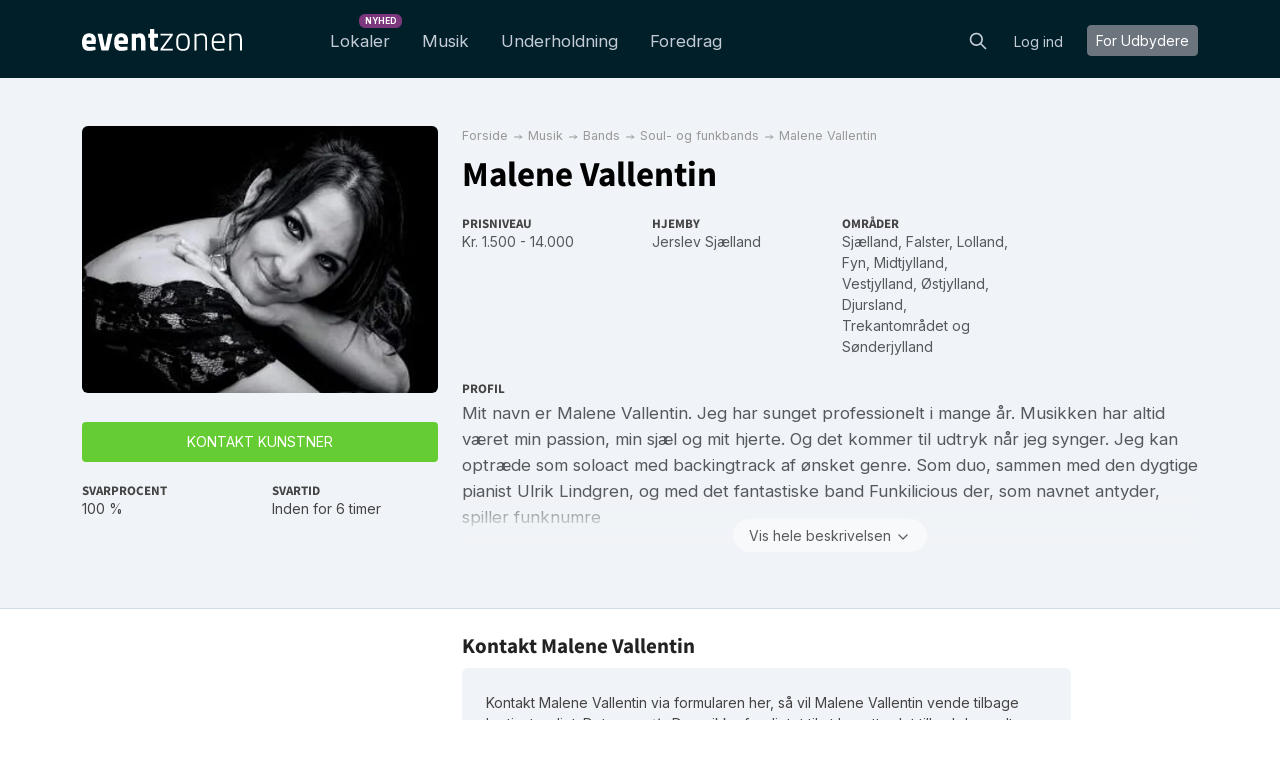

--- FILE ---
content_type: text/html; charset=utf-8
request_url: https://eventzonen.dk/malenevallentin
body_size: 15668
content:
<!DOCTYPE html>
<html lang='da'>
<head>
<meta charset='UTF-8'>
<title>Malene Vallentin → Book direkte online her
</title>
<link href='https://fonts.googleapis.com' rel='preconnect'>
<link crossorigin='anonymous' href='https://fonts.gstatic.com' rel='preconnect'>
<link href='https://fonts.googleapis.com/css2?family=Inter:wght@200;300;400;700&amp;display=swap' rel='stylesheet'>

<style>
  /* latin-ext */
  @font-face {
    font-family: 'Source Sans Pro';
    font-style: normal;
    font-weight: 300;
    src: local('Source Sans Pro Light'), local('SourceSansPro-Light'), url(https://fonts.gstatic.com/s/sourcesanspro/v10/toadOcfmlt9b38dHJxOBGDOFnJNygIkrHciC8BWzbCz3rGVtsTkPsbDajuO5ueQw.woff2) format('woff2');
    unicode-range: U+0100-024F, U+1E00-1EFF, U+20A0-20AB, U+20AD-20CF, U+2C60-2C7F, U+A720-A7FF;
    font-display: swap;
  }
  /* latin */
  @font-face {
    font-display: swap;
    font-family: 'Source Sans Pro';
    font-style: normal;
    font-weight: 300;
    src: local('Source Sans Pro Light'), local('SourceSansPro-Light'), url(https://fonts.gstatic.com/s/sourcesanspro/v10/toadOcfmlt9b38dHJxOBGCP2LEk6lMzYsRqr3dHFImA.woff2) format('woff2');
    unicode-range: U+0000-00FF, U+0131, U+0152-0153, U+02C6, U+02DA, U+02DC, U+2000-206F, U+2074, U+20AC, U+2212, U+2215;
  }
  /* latin-ext */
  @font-face {
    font-display: swap;
    font-family: 'Source Sans Pro';
    font-style: normal;
    font-weight: 400;
    src: local('Source Sans Pro Regular'), local('SourceSansPro-Regular'), url(https://fonts.gstatic.com/s/sourcesanspro/v10/ODelI1aHBYDBqgeIAH2zlIa1YDtoarzwSXxTHggEXMw.woff2) format('woff2');
    unicode-range: U+0100-024F, U+1E00-1EFF, U+20A0-20AB, U+20AD-20CF, U+2C60-2C7F, U+A720-A7FF;
  }
  /* latin */
  @font-face {
    font-display: swap;
    font-family: 'Source Sans Pro';
    font-style: normal;
    font-weight: 400;
    src: local('Source Sans Pro Regular'), local('SourceSansPro-Regular'), url(https://fonts.gstatic.com/s/sourcesanspro/v10/ODelI1aHBYDBqgeIAH2zlJbPFduIYtoLzwST68uhz_Y.woff2) format('woff2');
    unicode-range: U+0000-00FF, U+0131, U+0152-0153, U+02C6, U+02DA, U+02DC, U+2000-206F, U+2074, U+20AC, U+2212, U+2215;
  }
  /* latin-ext */
  @font-face {
    font-display: swap;
    font-family: 'Source Sans Pro';
    font-style: normal;
    font-weight: 700;
    src: local('Source Sans Pro Bold'), local('SourceSansPro-Bold'), url(https://fonts.gstatic.com/s/sourcesanspro/v10/toadOcfmlt9b38dHJxOBGO4s1Ux4PuImWPk5fSr6HPL3rGVtsTkPsbDajuO5ueQw.woff2) format('woff2');
    unicode-range: U+0100-024F, U+1E00-1EFF, U+20A0-20AB, U+20AD-20CF, U+2C60-2C7F, U+A720-A7FF;
  }
  /* latin */
  @font-face {
    font-display: swap;
    font-family: 'Source Sans Pro';
    font-style: normal;
    font-weight: 700;
    src: local('Source Sans Pro Bold'), local('SourceSansPro-Bold'), url(https://fonts.gstatic.com/s/sourcesanspro/v10/toadOcfmlt9b38dHJxOBGJkF8H8ye47wsfpWywda8og.woff2) format('woff2');
    unicode-range: U+0000-00FF, U+0131, U+0152-0153, U+02C6, U+02DA, U+02DC, U+2000-206F, U+2074, U+20AC, U+2212, U+2215;
  }
</style>

<script type="application/ld+json">
//<![CDATA[
{
  "@context": "https://schema.org",
  "@graph": [
    {
      "@type": "AboutPage",
      "@id": "https://eventzonen.dk/about#webpage",
      "url": "https://eventzonen.dk/about",
      "inLanguage": "da",
      "name": "Mogens Birk, stifter af Eventzonen",
      "isPartOf": {
        "@id": "https://eventzonen.dk/#website"
      },
      "about": {
        "@id": "https://eventzonen.dk/#org"
      },
      "breadcrumb": {
        "@id": "https://eventzonen.dk/malenevallentin#breadcrumb"
      },
      "primaryImageOfPage": {
        "@id": "https://eventzonen.dk/about#image-founder"
      },
      "relatedLinks": [
        "https://info.eventzonen.dk",
        "https://help.eventzonen.dk"
      ],
      "mentions": [
        {
          "@id": "https://eventzonen.dk/service-Lokaler"
        },
        {
          "@id": "https://eventzonen.dk/service-musik"
        },
        {
          "@id": "https://eventzonen.dk/service-underholdning"
        },
        {
          "@id": "https://eventzonen.dk/service-foredrag"
        }
      ],
      "description": "Læs om Eventzonens mission, de bookingtjenester platformen tilbyder, grundlæggerens historie og firmaets kontaktoplysninger."
    },
    {
      "@type": "WebPage",
      "@id": "https://eventzonen.dk/#webpage",
      "url": "https://eventzonen.dk/",
      "inLanguage": "da",
      "name": "Eventzonen",
      "description": "Eventzonen - din online platform til eventplanlægning. Planlægger du en fest, et bryllup, en konference eller et andet arrangement? Eventzonen gør det nemt at finde og booke alt hvad du behøver – lokale, musik, underholdning og foredragsholdere. Vi tilbyder et omfattende udvalg af professionelle leverandører indenfor alle kategorier, og vores brugervenlige platform gør det nemt at finde præcis det, du søger. Du kan booke direkte hos leverandørerne og dermed sikre transparente priser og en nem bookingproces. Gør dit næste event uforglemmeligt med Eventzonen!"
    },
    {
      "@type": "WebPage",
      "@id": "https://eventzone.de/#webpage",
      "url": "https://eventzone.de/",
      "inLanguage": "de-de",
      "name": "Eventzonen",
      "description": "Planen Sie Ihr nächstes Event? Bei Eventzone finden Sie eine breite Auswahl an talentierten Künstlern - von erfahrenen Musikern, DJs und Sängern bis hin zu Entertainern, Comedians und Showkünstlern. Unsere benutzerfreundliche Plattform ermöglicht es Ihnen, direkt mit den Anbietern in Kontakt zu treten, sodass Sie schnell und sicher die perfekte Darbietung für Ihr Event buchen können. Mit einem starken Netzwerk an Künstlern ist Eventzone eine der verlässlichsten Plattformen für Eventbuchungen. Hier finden Sie den passenden Künstler, der für großartige Stimmung sorgt und unvergessliche Erlebnisse schafft. Erleben Sie die perfekte Kombination aus professionellen Darbietungen und einfacher Buchung mit Eventzone - für ein Event, das begeistert!"
    },
    {
      "@type": "WebPage",
      "@id": "https://eventzone.at/#webpage",
      "url": "https://eventzone.at/",
      "inLanguage": "de-at",
      "name": "Eventzonen",
      "description": "Planen Sie Ihr nächstes Event? Bei Eventzone finden Sie eine breite Auswahl an talentierten Künstlern - von erfahrenen Musikern, DJs und Sängern bis hin zu Entertainern, Comedians und Showkünstlern. Unsere benutzerfreundliche Plattform ermöglicht es Ihnen, direkt mit den Anbietern in Kontakt zu treten, sodass Sie schnell und sicher die perfekte Darbietung für Ihr Event buchen können. Mit einem starken Netzwerk an Künstlern ist Eventzone eine der verlässlichsten Plattformen für Eventbuchungen. Hier finden Sie den passenden Künstler, der für großartige Stimmung sorgt und unvergessliche Erlebnisse schafft. Erleben Sie die perfekte Kombination aus professionellen Darbietungen und einfacher Buchung mit Eventzone - für ein Event, das begeistert!"
    },
    {
      "@type": "WebPage",
      "@id": "https://eventzone.ch/#webpage",
      "url": "https://eventzone.ch/",
      "inLanguage": "de-ch",
      "name": "Eventzonen",
      "description": "Planen Sie Ihr nächstes Event? Bei Eventzone finden Sie eine breite Auswahl an talentierten Künstlern - von erfahrenen Musikern, DJs und Sängern bis hin zu Entertainern, Comedians und Showkünstlern. Unsere benutzerfreundliche Plattform ermöglicht es Ihnen, direkt mit den Anbietern in Kontakt zu treten, sodass du schnell und sicher die perfekte Darbietung für dein Event buchen kannst. Mit einem starken Netzwerk an Künstlern ist Eventzone eine der verlässlichsten Plattformen für Eventbuchungen. Hier findest du den passenden Künstler, der für großartige Stimmung sorgt und unvergessliche Erlebnisse schafft. Erlebe die perfekte Kombination aus professionellen Darbietungen und einfacher Buchung mit Eventzone - für ein Event, das begeistert!"
    },
    {
      "@type": "WebPage",
      "@id": "https://eventzone.se/#webpage",
      "url": "https://eventzone.se/",
      "inLanguage": "sv-se",
      "name": "Eventzonen",
      "description": "Planerar du ditt kommande evenemang? På Eventzone hittar du ett brett urval av talangfulla artister - från erfarna musiker, DJs och sångare till underhållare, komiker och showartister. Vår användarvänliga plattform gör det enkelt att ta kontakt med artisterna direkt, så att du snabbt och tryggt kan boka den perfekta underhållningen till ditt evenemang. Med ett robust nätverk av artister är Eventzone en av de mest pålitliga plattformarna för eventbokningar, och det är här du hittar artister som skapar fantastisk stämning och oförglömliga upplevelser. Upplev den perfekta kombinationen av professionella framträdanden och smidig bokning med Eventzone - för ett evenemang som kommer att göra intryck!"
    },
    {
      "@type": "WebPage",
      "@id": "https://eventzone.co.uk/#webpage",
      "url": "https://eventzone.co.uk/",
      "inLanguage": "en-gb",
      "name": "Eventzonen",
      "description": "Planning your next event? At Eventzone, you'll find a wide selection of talented artists - from experienced musicians, DJs, and singers to entertainers, comedians, and show performers. Our user-friendly platform lets you connect directly with performers, making it quick and easy to securely book the perfect act for your event. With a strong network of artists, Eventzone is one of the most reliable platforms for event bookings. Discover the right performer to create a fantastic atmosphere and unforgettable experiences. Experience the perfect blend of professional performances and seamless booking with Eventzone - for an event that truly impresses!"
    },
    {
      "@type": "WebPage",
      "@id": "https://eventzone.ie/#webpage",
      "url": "https://eventzone.ie/",
      "inLanguage": "en-ie",
      "name": "Eventzonen",
      "description": "Planning your next event? At Eventzone, you'll find a wide selection of talented artists - from experienced musicians, DJs, and singers to entertainers, comedians, and show performers. Our user-friendly platform lets you connect directly with performers, making it quick and easy to securely book the perfect act for your event. With a strong network of artists, Eventzone is one of the most reliable platforms for event bookings. Discover the right performer to create a fantastic atmosphere and unforgettable experiences. Experience the perfect blend of professional performances and seamless booking with Eventzone - for an event that truly impresses!"
    },
    {
      "@type": "WebPage",
      "@id": "https://eventzone.es/#webpage",
      "url": "https://eventzone.es/",
      "inLanguage": "es-es",
      "name": "Eventzonen",
      "description": "¿Planeando tu próximo evento? En Eventzone encontrarás una amplia selección de artistas talentosos, desde músicos, DJs y cantantes experimentados hasta animadores, comediantes y artistas de espectáculos. Nuestra plataforma intuitiva te permite conectar directamente con los artistas, lo que facilita y agiliza la reserva segura del artista perfecto para tu evento. Con una sólida red de artistas, Eventzone es una de las plataformas más fiables para la reserva de eventos. Encuentra al artista ideal para crear un ambiente fantástico y experiencias inolvidables. Experimenta la combinación perfecta de actuaciones profesionales y una reserva sin complicaciones con Eventzone, ¡para un evento que realmente impresione!"
    },
    {
      "@type": "BreadcrumbList",
      "@id": "https://eventzonen.dk/malenevallentin#breadcrumb",
      "itemListElement": [
        {
          "@type": "ListItem",
          "position": 1,
          "name": "Forside",
          "item": "https://eventzonen.dk/"
        },
        {
          "@type": "ListItem",
          "position": 2,
          "name": "Musik",
          "item": "https://eventzonen.dk/musik"
        },
        {
          "@type": "ListItem",
          "position": 3,
          "name": "Bands",
          "item": "https://eventzonen.dk/bands"
        },
        {
          "@type": "ListItem",
          "position": 4,
          "name": "Soul- og funkbands",
          "item": "https://eventzonen.dk/soul-og-funkbands"
        },
        {
          "@type": "ListItem",
          "position": 5,
          "name": "Malene Vallentin",
          "item": "https://eventzonen.dk/malenevallentin"
        }
      ]
    },
    {
      "@type": [
        "PerformingGroup",
        "MusicGroup"
      ],
      "@id": "https://eventzonen.dk/malenevallentin#provider",
      "name": "Malene Vallentin",
      "url": "https://eventzonen.dk/malenevallentin",
      "mainEntityOfPage": {
        "@id": "https://eventzonen.dk/malenevallentin"
      },
      "description": "Mit navn er Malene Vallentin. Jeg har sunget professionelt i mange år. Musikken har altid været min passion, min sjæl og mit hjerte. Og det kommer til udtryk når jeg synger. Jeg kan optræde som soloact med backingtrack af ønsket genre. Som duo, sammen med den dygtige pianist Ulrik Lindgren, og med det fantastiske band Funkilicious der, som navnet antyder, spiller funknumre\r\n\r\nMed venlig hilsen\r\nMalene Vallentin\r\n\r\nPrisen for min optræden varierer efter jeres behov.\r\nSkal Jeg samle andre kunstnere til en begivenhed, laver jeg en pris efter antallet af musikere og længden på aftenen. Dog tager jeg også jeres budget i betragtning. \r\nGiv mig et Ring, så snakker vi om det. \r\n\r\nMed venlig hilsen \r\nMalene Vallentin",
      "genre": [
        "Soul- og funkbands"
      ],
      "keywords": [
        "Band til bryllup",
        "Bryllupsband",
        "Bryllupsmusik",
        "Bryllupsmusiker",
        "coverband",
        "Danseband",
        "Dansemusik",
        "festmusik",
        "Festmusiker",
        "Festorkester",
        "Levende musik til fest",
        "Live band til fest",
        "Live band til julefrokost",
        "Live musik til fest",
        "Middagsmusik",
        "Musiker",
        "Musik til bryllup",
        "Musik til firmafest",
        "Musik til fødselsdag",
        "Musik til julefrokost",
        "Musik til kobberbryllup",
        "Musik til konfirmation",
        "Musik til maden",
        "Musik til privatfest",
        "Musik til reception",
        "Musik til værtshus",
        "pensionistunderholdning",
        "Sanger til begravelse",
        "Selskabsmusiker",
        "Suppe, steg og is musik",
        "Underholdningsmusik",
        "Underholdning til firmafest",
        "Underholdning til julefrokost",
        "Underholdning til konfirmation"
      ],
      "image": {
        "@type": "ImageObject",
        "@id": "https://eventzonen.dk/malenevallentin#image-1",
        "url": "https://res.cloudinary.com/db2o7exxf/image/upload/c_fill,e_sharpen:100,f_auto,fl_strip_profile,g_faces:center,h_190,q_auto:eco,w_285/v1457460780/tmchajwqicxgxv5b4tmn?_a=BACHbCGT",
        "contentUrl": "https://res.cloudinary.com/db2o7exxf/image/upload/c_fill,e_sharpen:100,f_auto,fl_strip_profile,g_faces:center,h_190,q_auto:eco,w_285/v1457460780/tmchajwqicxgxv5b4tmn?_a=BACHbCGT",
        "caption": "Malene Vallentin",
        "width": 285,
        "height": 190,
        "representativeOfPage": true
      },
      "location": {
        "@type": "Place",
        "address": {
          "@type": "PostalAddress",
          "addressLocality": "Jerslev Sjælland",
          "addressRegion": "Vestsjælland",
          "addressCountry": "DK"
        }
      },
      "areaServed": [
        {
          "@type": "AdministrativeArea",
          "name": "Storkøbenhavn"
        },
        {
          "@type": "AdministrativeArea",
          "name": "Nordsjælland"
        },
        {
          "@type": "AdministrativeArea",
          "name": "Midtsjælland"
        },
        {
          "@type": "AdministrativeArea",
          "name": "Vestsjælland"
        },
        {
          "@type": "AdministrativeArea",
          "name": "Sydsjælland"
        },
        {
          "@type": "AdministrativeArea",
          "name": "Falster"
        },
        {
          "@type": "AdministrativeArea",
          "name": "Lolland"
        },
        {
          "@type": "AdministrativeArea",
          "name": "Fyn"
        },
        {
          "@type": "AdministrativeArea",
          "name": "Midtjylland"
        },
        {
          "@type": "AdministrativeArea",
          "name": "Vestjylland"
        },
        {
          "@type": "AdministrativeArea",
          "name": "Østjylland"
        },
        {
          "@type": "AdministrativeArea",
          "name": "Djursland"
        },
        {
          "@type": "AdministrativeArea",
          "name": "Trekantområdet"
        },
        {
          "@type": "AdministrativeArea",
          "name": "Sønderjylland"
        }
      ],
      "contactPoint": {
        "@type": "ContactPoint",
        "contactType": "booking",
        "url": "https://eventzonen.dk/malenevallentin",
        "availableLanguage": [
          "da"
        ]
      },
      "review": [],
      "identifier": {
        "@type": "PropertyValue",
        "propertyID": "eventzone:artistId",
        "value": "3258"
      }
    },
    {
      "@type": "ProfilePage",
      "@id": "https://eventzonen.dk/malenevallentin#webpage",
      "url": "https://eventzonen.dk/malenevallentin",
      "inLanguage": "da",
      "name": "Malene Vallentin",
      "isPartOf": {
        "@id": "https://eventzonen.dk/#website"
      },
      "breadcrumb": {
        "@id": "https://eventzonen.dk/malenevallentin#breadcrumb"
      },
      "primaryImageOfPage": {
        "@id": "https://eventzonen.dk/malenevallentin#image-1"
      },
      "mainEntity": {
        "@id": "https://eventzonen.dk/malenevallentin#provider"
      },
      "about": {
        "@id": "https://eventzonen.dk/malenevallentin#provider"
      }
    },
    {
      "@type": "ImageObject",
      "@id": "https://eventzonen.dk/malenevallentin#image-1",
      "url": "https://res.cloudinary.com/db2o7exxf/image/upload/c_fill,e_sharpen:100,f_auto,fl_strip_profile,g_faces:center,h_190,q_auto:eco,w_285/v1457460780/tmchajwqicxgxv5b4tmn?_a=BACHbCGT",
      "contentUrl": "https://res.cloudinary.com/db2o7exxf/image/upload/c_fill,e_sharpen:100,f_auto,fl_strip_profile,g_faces:center,h_190,q_auto:eco,w_285/v1457460780/tmchajwqicxgxv5b4tmn?_a=BACHbCGT",
      "caption": "Malene Vallentin",
      "width": 285,
      "height": 190
    },
    {
      "@type": "Service",
      "@id": "https://eventzonen.dk/malenevallentin#service",
      "name": "Malene Vallentin – live performance",
      "serviceType": "Musik",
      "provider": {
        "@id": "https://eventzonen.dk/malenevallentin#provider"
      },
      "availableChannel": {
        "@type": "ServiceChannel",
        "serviceUrl": "https://eventzonen.dk/malenevallentin",
        "availableLanguage": [
          "da"
        ],
        "processingTime": "PT5H31M29S"
      },
      "offers": {
        "@type": "Offer",
        "@id": "https://eventzonen.dk/malenevallentin#offer",
        "url": "https://eventzonen.dk/malenevallentin#booking",
        "priceCurrency": "DKK",
        "priceSpecification": {
          "@type": "PriceSpecification",
          "minPrice": "1.500",
          "maxPrice": "14.000",
          "priceCurrency": "DKK"
        },
        "additionalProperty": [
          {
            "@type": "PropertyValue",
            "name": "responseRate90d",
            "value": 100,
            "unitText": "percent",
            "description": "Svarprocent baseret på de seneste 90 dage"
          },
          {
            "@type": "PropertyValue",
            "name": "inquiries90d",
            "value": 5,
            "description": "Antal forespørgsler modtaget de seneste 90 dage"
          }
        ]
      },
      "potentialAction": {
        "@type": "ReserveAction",
        "name": "Kontakt og få tilbud",
        "target": {
          "@type": "EntryPoint",
          "urlTemplate": "https://eventzonen.dk/malenevallentin",
          "inLanguage": "da",
          "actionPlatform": [
            "http://schema.org/DesktopWebPlatform",
            "http://schema.org/MobileWebPlatform"
          ]
        }
      }
    }
  ]
}
//]]>
</script>

    <!-- Google Tag Manager -->
    <script>(function(w,d,s,l,i){w[l]=w[l]||[];w[l].push({'gtm.start':
    new Date().getTime(),event:'gtm.js'});var f=d.getElementsByTagName(s)[0],
    j=d.createElement(s),dl=l!='dataLayer'?'&l='+l:'';j.async=true;j.src=
    'https://www.googletagmanager.com/gtm.js?id='+i+dl;f.parentNode.insertBefore(j,f);
    })(window,document,'script','dataLayer','GTM-PGH84B');</script>
    <!-- End Google Tag Manager -->

<link rel="stylesheet" href="/assets/frontend-7a4221ed.css" data-turbo-track="reload" />
<script src="/vite/assets/frontend-BP8Ke5nS.js" crossorigin="anonymous" type="module" defer="defer"></script><link rel="modulepreload" href="/vite/assets/index-MSk7lDT5.js" as="script" crossorigin="anonymous" defer="defer">
<link rel="modulepreload" href="/vite/assets/stimulus-reveal-controller-DJB9cJF_.js" as="script" crossorigin="anonymous" defer="defer">
<link rel="shortcut icon" type="image/x-icon" href="/assets/icons/favicon/favicon-f27c1a8b.ico" />
<link rel="apple-touch-icon" sizes="57x57" href="/assets/icons/favicon/apple-icon-57x57-6385b88a.png" />
<link rel="apple-touch-icon" sizes="60x60" href="/assets/icons/favicon/apple-icon-60x60-b9500ba4.png" />
<link rel="apple-touch-icon" sizes="72x72" href="/assets/icons/favicon/apple-icon-72x72-677b51a2.png" />
<link rel="apple-touch-icon" sizes="76x76" href="/assets/icons/favicon/apple-icon-76x76-598c8532.png" />
<link rel="apple-touch-icon" sizes="114x114" href="/assets/icons/favicon/apple-icon-114x114-3beb5466.png" />
<link rel="apple-touch-icon" sizes="120x120" href="/assets/icons/favicon/apple-icon-120x120-e01fe4f2.png" />
<link rel="apple-touch-icon" sizes="144x144" href="/assets/icons/favicon/apple-icon-144x144-7519d85e.png" />
<link rel="apple-touch-icon" sizes="152x152" href="/assets/icons/favicon/apple-icon-152x152-fe65cfd1.png" />
<link rel="apple-touch-icon" sizes="180x180" href="/assets/icons/favicon/apple-icon-180x180-140ed902.png" />
<link rel="icon" type="image/png" sizes="36x36" href="/assets/icons/favicon/android-icon-36x36-1a464119.png" />
<link rel="icon" type="image/png" sizes="48x48" href="/assets/icons/favicon/android-icon-48x48-a8fec6ef.png" />
<link rel="icon" type="image/png" sizes="72x72" href="/assets/icons/favicon/android-icon-72x72-677b51a2.png" />
<link rel="icon" type="image/png" sizes="96x96" href="/assets/icons/favicon/android-icon-96x96-122592d5.png" />
<link rel="icon" type="image/png" sizes="144x144" href="/assets/icons/favicon/android-icon-144x144-7519d85e.png" />
<link rel="icon" type="image/png" sizes="192x192" href="/assets/icons/favicon/android-icon-192x192-dcd61564.png" />
<link rel="manifest" href="/assets/icons/favicon/manifest-9227eaf1.json" />
<meta name="msapplication-TileColor" content="#ffffff" />
<meta name="msapplication-TileImage" content="/assets/icons/favicon/ms-icon-144x144-7519d85e.png" />
<meta name="theme-color" content="#ffffff" />

<meta name="csrf-param" content="authenticity_token" />
<meta name="csrf-token" content="6Ivv3ZYTl9vUz35BUUkzYRrhA5hP-lQZDUgfwjKIAQP4u653d4rYzqujIvfyf2fgpDitcR-V6x5vA6Srxb7QQA" />
<link rel="alternate" href="https://eventzonen.dk/malenevallentin" hreflang="da" />
<meta content='Mit navn er Malene Vallentin. Jeg har sunget professionelt i mange år. Musikken har altid været min passion, min sjæl og mit hjerte. Og det kommer til udtryk når jeg synger. Jeg kan optræde som soloact med backingtrack af ønsket genre. Som duo, sammen med den dygtige pianist Ulrik Lindgren, og med det fantastiske band Funkilicious der, som navnet antyder, spiller funknumre

Med venlig hilsen
Malene Vallentin

Prisen for min optræden varierer efter jeres behov.
Skal Jeg samle andre kunstnere til en begivenhed, laver jeg en pris efter antallet af musikere og længden på aftenen. Dog tager jeg også jeres budget i betragtning. 
Giv mig et Ring, så snakker vi om det. 

Med venlig hilsen 
Malene Vallentin' name='description'>
<meta content='width=device-width,initial-scale=1' name='viewport'>
<meta content='telephone=no' name='format-detection'>
<meta content='IE=edge' http-equiv='X-UA-Compatible'>

<link href='https://res.cloudinary.com/db2o7exxf/image/upload/c_fill,e_sharpen:100,f_auto,fl_strip_profile,g_faces:center,h_525,q_auto:good,w_700/v1457460780/tmchajwqicxgxv5b4tmn?_a=BACHbCGT' rel='image_src'>
<meta content='https://res.cloudinary.com/db2o7exxf/image/upload/c_fill,e_sharpen:100,f_auto,fl_strip_profile,g_faces:center,h_525,q_auto:good,w_700/v1457460780/tmchajwqicxgxv5b4tmn?_a=BACHbCGT' property='og:image'>

</head>

<body class='' id='profile'>
    <!-- Google Tag Manager (noscript) -->
    <noscript><iframe src="https://www.googletagmanager.com/ns.html?id=GTM-PGH84B"
    height="0" width="0" style="display:none;visibility:hidden"></iframe></noscript>
    <!-- End Google Tag Manager (noscript) -->


<header>
<div class='container py-sm-1'>
<nav class='navbar navbar-expand-lg'>
<a class="navbar-brand" href="/"><img alt="Eventzonen" src="[data-uri]
aHR0cDovL3d3dy53My5vcmcvMjAwMC9zdmciIHZpZXdCb3g9IjAgMCAzOTQu
NTYgNTIuMDgiIGZpbGw9IiNmZmZmZmYiPjx0aXRsZT5ldmVudHpvbmVuX2xv
Z288L3RpdGxlPjxwYXRoIGQ9Ik0zMi44OCw0MS45MiwzMyw0OS44NEE1OS4x
MSw1OS4xMSwwLDAsMSwxNy42LDUyLjA4QzQuODgsNTIuMDgsMCw0NS4yOCww
LDMxLjY4YzAtMTMsNS42LTIxLjQ0LDE3LjI4LTIxLjQ0czE3LDcsMTcsMTcu
OTJsLS44LDcuNDRIMTAuOGMuMDgsNC4yNCwyLjI0LDcsNy42OCw3QzI0LjI0
LDQyLjY0LDMyLjg4LDQxLjkyLDMyLjg4LDQxLjkyWk0yMy43NiwyNy42YzAt
NS4yOC0xLjQ0LTguNC02LjQ4LTguNHMtNi40OCwzLjQ0LTYuNTYsOC40WiIv
PjxwYXRoIGQ9Ik00OS41MiwxMS4ybDYuNTYsMzEuMmgxLjM2bDYuNzItMzEu
Mkg3NWwtOS42LDM5LjkySDQ4TDM4LjQsMTEuMloiLz48cGF0aCBkPSJNMTEy
LjE2LDQxLjkybC4xNiw3LjkyYTU5LjEyLDU5LjEyLDAsMCwxLTE1LjQ0LDIu
MjRjLTEyLjcyLDAtMTcuNi02LjgtMTcuNi0yMC40LDAtMTMsNS42LTIxLjQ0
LDE3LjI4LTIxLjQ0czE3LDcsMTcsMTcuOTJsLS44LDcuNDRIOTAuMDhjLjA4
LDQuMjQsMi4yNCw3LDcuNjgsN0MxMDMuNTIsNDIuNjQsMTEyLjE2LDQxLjky
LDExMi4xNiw0MS45MlpNMTAzLDI3LjZjMC01LjI4LTEuNDQtOC40LTYuNDgt
OC40UzkwLjA4LDIyLjY0LDkwLDI3LjZaIi8+PHBhdGggZD0iTTEyMi40LDUx
LjEyVjExLjJoMTAuNzJWMTNzNS43Ni0yLjcyLDkuNTItMi43MmMxMC40LDAs
MTMuNjgsNy44NCwxMy42OCwyMFY1MS4xMkgxNDUuNlYzMC4yNGMwLTUuMjgt
LjgtMTAuMjQtNS4yLTEwLjI0YTMzLjQ5LDMzLjQ5LDAsMCwwLTcuMjgsMS40
NFY1MS4xMloiLz48cGF0aCBkPSJNMTc4LjE2LDIwLjY0VjM2LjMyYzAsNCwx
LjIsNi4wOCwzLjM2LDYuMDhzNS42OC0uMTYsNS42OC0uMTZsLjQ4LDguNjRh
NDQuNzYsNDQuNzYsMCwwLDEtNy43NiwxLjJjLTguODgsMC0xMi40OC00LjQ4
LTEyLjQ4LTE1LjJWMjAuNjRoLTQuMzJWMTEuMjhoNC4zMlYwaDEwLjcyVjEx
LjI4aDkuNDR2OS4zNloiLz48cGF0aCBkPSJNMTkzLjg0LDExLjEyaDI5LjY4
djQuMzJMMTk5LjY4LDQ2LjhoMjMuODR2NC4zMkgxOTMuODRWNDYuOGwyMy45
Mi0zMS4zNkgxOTMuODRaIi8+PHBhdGggZD0iTTI2NS43NiwzMC41NmMwLDE0
LjMyLTMuMjgsMjEuMzYtMTYuNjQsMjEuMzZzLTE2Ljg4LTYuMzItMTYuODgt
MjEuNDRjMC0xNC4xNiw0LjQ4LTIwLjA4LDE2Ljg4LTIwLjA4QzI2MC43Miwx
MC40LDI2NS43NiwxNi41NiwyNjUuNzYsMzAuNTZabS01LDBjMC0xMS40NC0z
LjUyLTE1Ljg0LTExLjY4LTE1Ljg0LTkuMiwwLTEyLDMuODQtMTIsMTUuNzYs
MCwxMi4xNiwxLjY4LDE3LjEyLDEyLDE3LjEyUzI2MC44LDQyLDI2MC44LDMw
LjU2WiIvPjxwYXRoIGQ9Ik0yNzcuNDQsNTEuMTJ2LTQwaDQuOFYxNHM2Ljg4
LTMuNiwxMy0zLjZjMTEsMCwxMy4zNiw1LDEzLjM2LDE5LjkydjIwLjhoLTQu
NzJWMzAuNGMwLTExLjY4LTEuMjgtMTUuNi05LjItMTUuNi02LDAtMTIuNCwz
LjM2LTEyLjQsMy4zNnYzM1oiLz48cGF0aCBkPSJNMzUwLjY0LDQ2LjhsLjE2
LDRzLTksMS4xMi0xNS4yOCwxLjEyQzMyMy41OSw1MS44NCwzMjAsNDQuNjQs
MzIwLDMxLjI4YzAtMTUuNDQsNi43Mi0yMC44OCwxNi40OC0yMC44OCwxMC4z
MiwwLDE1Ljc2LDUuNDQsMTUuNzYsMTguODhsLS4xNiwzLjg0aC0yNy4yYzAs
OS40NCwyLjcyLDE0LjQsMTEuMTIsMTQuNEMzNDEuODMsNDcuNTIsMzUwLjY0
LDQ2LjgsMzUwLjY0LDQ2LjhabS0zLjItMTcuNjhjMC0xMC41Ni0zLjQ0LTE0
LjQ4LTExLTE0LjQ4LTcuMjgsMC0xMS42LDQuMDgtMTEuNiwxNC40OFoiLz48
cGF0aCBkPSJNMzYzLjQ0LDUxLjEydi00MGg0LjhWMTRzNi44OC0zLjYsMTMt
My42YzExLDAsMTMuMzYsNSwxMy4zNiwxOS45MnYyMC44aC00LjcyVjMwLjRj
MC0xMS42OC0xLjI4LTE1LjYtOS4yLTE1LjYtNiwwLTEyLjQsMy4zNi0xMi40
LDMuMzZ2MzNaIi8+PC9zdmc+Cg==
" />
</a><button class='navbar-toggler collapsed' data-bs-target='#navbar' data-bs-toggle='collapse' type='button'>
<svg xmlns="http://www.w3.org/2000/svg" width="24" height="24" viewbox="0 0 24 24" fill="none" stroke="currentColor" stroke-width="2" stroke-linecap="round" stroke-linejoin="round" class="icon icon-tabler icons-tabler-outline icon-tabler-menu-2 icon-md">
  <path stroke="none" d="M0 0h24v24H0z" fill="none"></path>
  <path d="M4 6l16 0"></path>
  <path d="M4 12l16 0"></path>
  <path d="M4 18l16 0"></path>
</svg>
</button>
<div class='collapse navbar-collapse' id='navbar'>
<ul class='navbar-nav mt-4 mt-lg-0 ms-lg-5'>
<li class='nav-item ms-lg-3 mt-lg-2 pb-lg-1 position-relative'>
<a class="nav-link section-link " href="/venues">Lokaler
<span class='badge new-label'>
Nyhed
</span>
</a></li>
<li class='nav-item ms-lg-3 mt-lg-2 pb-lg-1'>
<a class="nav-link section-link " href="/musik">Musik</a>
</li>
<li class='nav-item ms-lg-3 mt-lg-2 pb-lg-1'>
<a class="nav-link section-link " href="/underholdning">Underholdning</a>
</li>
<li class='nav-item ms-lg-3 mt-lg-2 pb-lg-1'>
<a class="nav-link section-link " href="/foredrag">Foredrag</a>
</li>
</ul>

<hr class='my-2 d-lg-none'>
<ul class='navbar-nav ms-auto mb-2 mb-lg-0'>
<li class='nav-item mt-sm-1 d-inline-block'>
<form class="navbar-form nav-link" action="https://eventzonen.dk/search" accept-charset="UTF-8" method="get"><a href="/search"><svg xmlns="http://www.w3.org/2000/svg" width="24" height="24" viewbox="0 0 24 24" fill="none" stroke="currentColor" stroke-width="2" stroke-linecap="round" stroke-linejoin="round" class="icon icon-tabler icons-tabler-outline icon-tabler-search icon-sm mt-1 navbar-form-control">
  <path stroke="none" d="M0 0h24v24H0z" fill="none"></path>
  <path d="M10 10m-7 0a7 7 0 1 0 14 0a7 7 0 1 0 -14 0"></path>
  <path d="M21 21l-6 -6"></path>
</svg>
</a><input type="text" name="query" id="query" class="navbar-form-searchfield" placeholder="Søg efter udbyder &hellip;" />
</form></li>
<li class='nav-item ms-lg-2 mt-lg-2 pb-lg-1'>
<a class="nav-link" data-remote="/sign_in" data-bs-toggle="modal" data-bs-target="#signInModal" href="/sign_in">Log ind</a>
</li>
<li class='nav-item ms-lg-3 mt-lg-2 pb-1'>
<div class='dropdown'>
<button class='btn btn-sm btn-secondary navbar-button text-capitalize' data-bs-toggle='dropdown' type='button'>
For Udbydere
</button>
<div class='navbar-dropdown-menu dropdown-menu dropdown-menu-end dropdown-menu-dark'>
<div class='d-flex text-center mx-2'>
<a class="dropdown-item rounded-1 py-3" href="/providers/artist"><svg xmlns="http://www.w3.org/2000/svg" width="24" height="24" viewbox="0 0 24 24" fill="none" stroke="currentColor" stroke-width="2" stroke-linecap="round" stroke-linejoin="round" class="icon icon-tabler icons-tabler-outline icon-tabler-microphone icon-xl mb-1">
  <path stroke="none" d="M0 0h24v24H0z" fill="none"></path>
  <path d="M9 2m0 3a3 3 0 0 1 3 -3h0a3 3 0 0 1 3 3v5a3 3 0 0 1 -3 3h0a3 3 0 0 1 -3 -3z"></path>
  <path d="M5 10a7 7 0 0 0 14 0"></path>
  <path d="M8 21l8 0"></path>
  <path d="M12 17l0 4"></path>
</svg>
<div class='fs-6'>
Kunstnere
</div>
<div class='small lh-sm text-wrap'>
<small class='opacity-50'>
Musikere, DJs, komikere m.m.
</small>
</div>
</a><a class="dropdown-item rounded-1 py-3" href="/providers/host"><svg xmlns="http://www.w3.org/2000/svg" width="24" height="24" viewbox="0 0 24 24" fill="none" stroke="currentColor" stroke-width="2" stroke-linecap="round" stroke-linejoin="round" class="icon icon-tabler icons-tabler-outline icon-tabler-home-dollar icon-xl mb-1">
  <path stroke="none" d="M0 0h24v24H0z" fill="none"></path>
  <path d="M19 10l-7 -7l-9 9h2v7a2 2 0 0 0 2 2h6"></path>
  <path d="M9 21v-6a2 2 0 0 1 2 -2h2c.387 0 .748 .11 1.054 .3"></path>
  <path d="M21 15h-2.5a1.5 1.5 0 0 0 0 3h1a1.5 1.5 0 0 1 0 3h-2.5"></path>
  <path d="M19 21v1m0 -8v1"></path>
</svg>
<div class='fs-6'>
Udlejere
</div>
<div class='small lh-sm text-wrap'>
<small class='opacity-50'>
Selskabslokaler, konferencecentre m.m.
</small>
</div>
</a></div>
</div>
</div>
</li>
</ul>
</div>
</nav>
</div>

</header>
<div class='content'>
<div class='profile'>
<div class='profile-top py-3 py-lg-5'>
<div class='container'>
<div class='row'>
<div class='col-lg-4'>
<div data-controller='gallery'>
<div class='profile-photo-image section'>
<a rel="gallery" class="gallery-photo-large" data-action="gallery#show" data-gallery-target="link" data-gallery-index-param="0" data-thumb="https://res.cloudinary.com/db2o7exxf/image/upload/c_fill,e_sharpen:100,f_auto,fl_strip_profile,g_faces:center,h_128,q_auto:good,w_171/v1457460780/tmchajwqicxgxv5b4tmn?_a=BACHbCGT" data-fancybox="gallery" href="https://res.cloudinary.com/db2o7exxf/image/upload/f_auto,q_auto/v1457460780/tmchajwqicxgxv5b4tmn?_a=BACHbCGT"><img class="gallery-photo-thumbnail img-fluid rounded w-100" srcset="https://res.cloudinary.com/db2o7exxf/image/upload/c_fill,e_sharpen:100,f_auto,fl_strip_profile,g_faces:center,h_525,q_auto:good,w_700/v1457460780/tmchajwqicxgxv5b4tmn?_a=BACHbCGT 700w," sizes="(min-width: 991px) 800px, (min-width: 576px) 500px, 300px" height="525" width="700" loading="lazy" src="https://res.cloudinary.com/db2o7exxf/image/upload/c_fill,e_sharpen:100,f_auto,fl_strip_profile,g_faces:center,h_50,q_auto:best,w_70/v1457460780/tmchajwqicxgxv5b4tmn?_a=BACHbCGT" /></a>
</div>
<div class='section mt-2' id='gallery'>
<div class='row g-2'>
<br class='clear'>
<!-- / Load the rest of the pictures, but don't show their thumbnails -->
<div class='d-none'>
</div>
</div>
</div>
</div>

<div class='artist-profile-contact mt-2'>
<a class="artist-profile-contact-button" data-scroll="smooth" href="https://eventzonen.dk/malenevallentin#booking-form">Kontakt kunstner</a>
</div>
<div class='mt-2 d-lg-none'>
<ul class="container breadcrumb-list"><li><meta content="1" /><a href="https://eventzonen.dk/"><span>Forside</span></a></li><li><svg xmlns="http://www.w3.org/2000/svg" width="24" height="24" viewbox="0 0 24 24" fill="none" stroke="currentColor" stroke-width="2" stroke-linecap="round" stroke-linejoin="round" class="icon icon-tabler icons-tabler-outline icon-tabler-arrow-narrow-right icon-xxs mx-1">
  <path stroke="none" d="M0 0h24v24H0z" fill="none"></path>
  <path d="M5 12l14 0"></path>
  <path d="M15 16l4 -4"></path>
  <path d="M15 8l4 4"></path>
</svg><meta content="2" /><a href="https://eventzonen.dk/musik"><span>Musik</span></a></li><li><svg xmlns="http://www.w3.org/2000/svg" width="24" height="24" viewbox="0 0 24 24" fill="none" stroke="currentColor" stroke-width="2" stroke-linecap="round" stroke-linejoin="round" class="icon icon-tabler icons-tabler-outline icon-tabler-arrow-narrow-right icon-xxs mx-1">
  <path stroke="none" d="M0 0h24v24H0z" fill="none"></path>
  <path d="M5 12l14 0"></path>
  <path d="M15 16l4 -4"></path>
  <path d="M15 8l4 4"></path>
</svg><meta content="3" /><a href="https://eventzonen.dk/bands"><span>Bands</span></a></li><li><svg xmlns="http://www.w3.org/2000/svg" width="24" height="24" viewbox="0 0 24 24" fill="none" stroke="currentColor" stroke-width="2" stroke-linecap="round" stroke-linejoin="round" class="icon icon-tabler icons-tabler-outline icon-tabler-arrow-narrow-right icon-xxs mx-1">
  <path stroke="none" d="M0 0h24v24H0z" fill="none"></path>
  <path d="M5 12l14 0"></path>
  <path d="M15 16l4 -4"></path>
  <path d="M15 8l4 4"></path>
</svg><meta content="4" /><a href="https://eventzonen.dk/soul-og-funkbands"><span>Soul- og funkbands</span></a></li><li><svg xmlns="http://www.w3.org/2000/svg" width="24" height="24" viewbox="0 0 24 24" fill="none" stroke="currentColor" stroke-width="2" stroke-linecap="round" stroke-linejoin="round" class="icon icon-tabler icons-tabler-outline icon-tabler-arrow-narrow-right icon-xxs mx-1">
  <path stroke="none" d="M0 0h24v24H0z" fill="none"></path>
  <path d="M5 12l14 0"></path>
  <path d="M15 16l4 -4"></path>
  <path d="M15 8l4 4"></path>
</svg><meta content="5" /><span>Malene Vallentin</span></li></ul>
</div>
<h1 class='d-block d-lg-none artist-profile-name mt-2 item fn'>
Malene Vallentin
</h1>
<div class='row'>
<div class='col-6 artist-stats mt-2'>
<h2 class='artist-details-label'>Svarprocent</h2>
100 %
</div>
<div class='col-6 artist-stats mt-2'>
<h2 class='artist-details-label'>Svartid</h2>
Inden for  6 timer
</div>
</div>
</div>
<div class='col-lg-8 artist-profile'>
<div class='d-none d-lg-block'>
<ul class="container breadcrumb-list"><li><meta content="1" /><a href="https://eventzonen.dk/"><span>Forside</span></a></li><li><svg xmlns="http://www.w3.org/2000/svg" width="24" height="24" viewbox="0 0 24 24" fill="none" stroke="currentColor" stroke-width="2" stroke-linecap="round" stroke-linejoin="round" class="icon icon-tabler icons-tabler-outline icon-tabler-arrow-narrow-right icon-xxs mx-1">
  <path stroke="none" d="M0 0h24v24H0z" fill="none"></path>
  <path d="M5 12l14 0"></path>
  <path d="M15 16l4 -4"></path>
  <path d="M15 8l4 4"></path>
</svg><meta content="2" /><a href="https://eventzonen.dk/musik"><span>Musik</span></a></li><li><svg xmlns="http://www.w3.org/2000/svg" width="24" height="24" viewbox="0 0 24 24" fill="none" stroke="currentColor" stroke-width="2" stroke-linecap="round" stroke-linejoin="round" class="icon icon-tabler icons-tabler-outline icon-tabler-arrow-narrow-right icon-xxs mx-1">
  <path stroke="none" d="M0 0h24v24H0z" fill="none"></path>
  <path d="M5 12l14 0"></path>
  <path d="M15 16l4 -4"></path>
  <path d="M15 8l4 4"></path>
</svg><meta content="3" /><a href="https://eventzonen.dk/bands"><span>Bands</span></a></li><li><svg xmlns="http://www.w3.org/2000/svg" width="24" height="24" viewbox="0 0 24 24" fill="none" stroke="currentColor" stroke-width="2" stroke-linecap="round" stroke-linejoin="round" class="icon icon-tabler icons-tabler-outline icon-tabler-arrow-narrow-right icon-xxs mx-1">
  <path stroke="none" d="M0 0h24v24H0z" fill="none"></path>
  <path d="M5 12l14 0"></path>
  <path d="M15 16l4 -4"></path>
  <path d="M15 8l4 4"></path>
</svg><meta content="4" /><a href="https://eventzonen.dk/soul-og-funkbands"><span>Soul- og funkbands</span></a></li><li><svg xmlns="http://www.w3.org/2000/svg" width="24" height="24" viewbox="0 0 24 24" fill="none" stroke="currentColor" stroke-width="2" stroke-linecap="round" stroke-linejoin="round" class="icon icon-tabler icons-tabler-outline icon-tabler-arrow-narrow-right icon-xxs mx-1">
  <path stroke="none" d="M0 0h24v24H0z" fill="none"></path>
  <path d="M5 12l14 0"></path>
  <path d="M15 16l4 -4"></path>
  <path d="M15 8l4 4"></path>
</svg><meta content="5" /><span>Malene Vallentin</span></li></ul>
</div>
<h1 class='d-none d-lg-block artist-profile-name mt-2 mb-2 item fn'>
Malene Vallentin
</h1>
<div class='artist-details'>
<div class='row'>
<div class='col-6 col-lg-3'>
<h2 class='artist-details-label'>Prisniveau</h2>
<div class='text-muted'>Kr. 1.500 - 14.000</div>
</div>
<div class='col-6 col-lg-3'>
<h2 class='artist-details-label'>Hjemby</h2>
<div class='text-muted'><a href="/jerslev-sjaelland">Jerslev Sjælland</a></div>
</div>
<div class='col-6 col-lg-3'>
<h2 class='artist-details-label'>Områder</h2>
<div class='text-muted'><a href="/sjaelland">Sjælland</a>, <a href="/falster">Falster</a>, <a href="/lolland">Lolland</a>, <a href="/fyn">Fyn</a>, <a href="/midtjylland">Midtjylland</a>, <a href="/vestjylland">Vestjylland</a>, <a href="/oestjylland">Østjylland</a>, <a href="/djursland">Djursland</a>, <a href="/trekantomraadet">Trekantområdet</a> og <a href="/sonderjylland">Sønderjylland</a></div>
</div>
</div>
</div>
<h2 class='artist-details-label mb-1 mt-4'>
Profil
</h2>
<div class='description artist-profile-description text-muted text-center position-relative pb-5' data-controller='toggle-content' data-toggle-content-initial-height-value='160'>
<div class='text-start'>
<p>Mit navn er Malene Vallentin. Jeg har sunget professionelt i mange år. Musikken har altid været min passion, min sjæl og mit hjerte. Og det kommer til udtryk når jeg synger. Jeg kan optræde som soloact med backingtrack af ønsket genre. Som duo, sammen med den dygtige pianist Ulrik Lindgren, og med det fantastiske band Funkilicious der, som navnet antyder, spiller funknumre</p>

<p>Med venlig hilsen
<br>Malene Vallentin</p>

<p>Prisen for min optræden varierer efter jeres behov.
<br>Skal Jeg samle andre kunstnere til en begivenhed, laver jeg en pris efter antallet af musikere og længden på aftenen. Dog tager jeg også jeres budget i betragtning. 
<br>Giv mig et Ring, så snakker vi om det. </p>

<p>Med venlig hilsen 
<br>Malene Vallentin</p>
</div>
<div class='venue-button-wrapper artist-button-wrapper'>
<button class='btn btn-sm btn-light btn-truncate text-decoration-none mt-4 mb-2' data-action='click-&gt;toggle-content#toggle' data-toggle-content-target='toggle'>
<div data-toggle-content-target='expand'>
<div class='more text-muted'>
<span>Vis hele beskrivelsen</span>
<svg xmlns="http://www.w3.org/2000/svg" width="24" height="24" viewbox="0 0 24 24" fill="none" stroke="currentColor" stroke-width="2" stroke-linecap="round" stroke-linejoin="round" class="icon icon-tabler icons-tabler-outline icon-tabler-chevron-down icon-xs">
  <path stroke="none" d="M0 0h24v24H0z" fill="none"></path>
  <path d="M6 9l6 6l6 -6"></path>
</svg>
</div>
</div>
<div class='d-none' data-toggle-content-target='collapse'>
<div class='more text-muted'>
<span>Skjul beskrivelsen</span>
<svg xmlns="http://www.w3.org/2000/svg" width="24" height="24" viewbox="0 0 24 24" fill="none" stroke="currentColor" stroke-width="2" stroke-linecap="round" stroke-linejoin="round" class="icon icon-tabler icons-tabler-outline icon-tabler-chevron-up icon-xs">
  <path stroke="none" d="M0 0h24v24H0z" fill="none"></path>
  <path d="M6 15l6 -6l6 6"></path>
</svg>
</div>
</div>
</button>
</div>
</div>
</div>
</div>
</div>
</div>
<div class='container'>
<div class='row pt-sm-3'>
<div class='col-lg-4'>
<div class='row'>
<div class='col-md-6 col-lg-12'>

</div>
<div class='col-lg-12 d-none d-lg-block'>

</div>
</div>
</div>
<div class='col-lg-8'>
<div class='movie'></div>
<div class='artist-profile-tags d-lg-none'>

</div>
<div class='artist-profile-booking-form' id='booking-form'>
<div class='row'>
<div class='col-lg-12 col-xl-10 col-xxl-9'>
<h2 class='artist-profile-headline mt-2'>
Kontakt Malene Vallentin
</h2>
<div class='booking-form rounded p-3 p-md-4 mb-3 mb-md-5'>
<p>Kontakt Malene Vallentin via formularen her, så vil Malene Vallentin vende tilbage hurtigst muligt. Det er <em>gratis</em>. Du er ikke forpligtet til at benytte det tilbud du modtager.</p>
<div class='row'>
<div class='col-lg-12 js-booking-form-outlet' data-booking-form-artist-name-value='Malene Vallentin' data-booking-form-categories-value='Musik &gt; Bands &gt; Soul- og funkbands' data-booking-form-email-regex-value='^[-a-z0-9~!$%^&amp;*_=+}{\&#39;?]+(\.[-a-z0-9~!$%^&amp;*_=+}{\&#39;?]+)*@((\[[0-9]{1,3}\.[0-9]{1,3}\.[0-9]{1,3}\.[0-9]{1,3}\])|(([a-zA-Z\-0-9]+\.)+[a-zA-Z]{2,}))$' data-booking-form-translations-value='{&quot;invalid_email&quot;:&quot;Venligst indtast en gyldig e-mail adresse&quot;,&quot;invalid_name&quot;:&quot;Navn skal udfyldes&quot;,&quot;invalid_phone&quot;:&quot;Venligst indtast et gyldigt telefonnummer.&quot;,&quot;invalid_date&quot;:&quot;Ugyldig dato for arrangement&quot;}' data-controller='booking-form'>
<form data-remote="true" data-booking-form-target="form" class="simple_form new_booking_event" id="new_booking_event" novalidate="novalidate" action="/booking_events" accept-charset="UTF-8" method="post"><input type="hidden" name="authenticity_token" value="4zf1iPuimPfxoaTt2-w92mkB4HGJT_n-v-u5vk9co8gIGrGCOOsWgZZsk5gNtMOoKPV1rytLHbnwL6mjpARAGQ" autocomplete="off" /><input type="hidden" name="artist_id" id="artist_id" value="3258" autocomplete="off" />
<input type="hidden" name="client_id" id="client_id" data-booking-form-target="clientId" autocomplete="off" />
<!-- / For now, we should not have more than one date when making a new booking -->
<div class='row'>
<div class='col-md-7'>

<div class="mb-3 form-group-wrapper ">
  <label class="string optional form-label mb-0 required" for="booking_event_event_kind">Arrangementstype</label>
  <div class="input-group">
    
    <select class="form-select " name="booking_event[event_kind]" id="booking_event_event_kind"><option value="">Vælg arrangement…</option>
<option value="18 års fødselsdag">18 års fødselsdag</option>
<option value="30 års fødselsdag">30 års fødselsdag</option>
<option value="40 års fødselsdag">40 års fødselsdag</option>
<option value="50 års fødselsdag">50 års fødselsdag</option>
<option value="60 års fødselsdag">60 års fødselsdag</option>
<option value="70 års fødselsdag">70 års fødselsdag</option>
<option value="75 års fødselsdag">75 års fødselsdag</option>
<option value="80 års fødselsdag">80 års fødselsdag</option>
<option value="90 års fødselsdag">90 års fødselsdag</option>
<option value="Andet arrangement">Andet arrangement</option>
<option value="Bryllup - vielse">Bryllup - vielse</option>
<option value="Bryllup - fest">Bryllup - fest</option>
<option value="Kobberbryllup">Kobberbryllup</option>
<option value="Sølvbryllup">Sølvbryllup</option>
<option value="Guldbryllup">Guldbryllup</option>
<option value="Diamantbryllup">Diamantbryllup</option>
<option value="Reception">Reception</option>
<option value="Børnefødselsdag">Børnefødselsdag</option>
<option value="Barnedåb">Barnedåb</option>
<option value="Polterabend">Polterabend</option>
<option value="Konfirmation">Konfirmation</option>
<option value="Nonfirmation">Nonfirmation</option>
<option value="Julefrokost">Julefrokost</option>
<option value="Firmaarrangement">Firmaarrangement</option>
<option value="Firmajubilæum">Firmajubilæum</option>
<option value="Byfest">Byfest</option>
<option value="Markedsfest">Markedsfest</option>
<option value="Sommerfest">Sommerfest</option>
<option value="Nytårsaften">Nytårsaften</option>
<option value="Skolearrangement">Skolearrangement</option>
<option value="Institutionsarrangement">Institutionsarrangement</option>
<option value="Foreningsarrangement">Foreningsarrangement</option>
<option value="Begravelse/bisættelse">Begravelse/bisættelse</option></select>
  </div>
  
</div>

<div class="mb-3 form-group-wrapper ">
  <label class="form-label mb-0 required" for="booking_event_dates_attributes_0_date">Dato for dit arrangement</label>
  <div class="input-group">
    
    <input label="Dato for dit arrangement" class="datepicker-field form-control " data-controller="datepicker" data-datepicker-locale-value="da" type="text" name="booking_event[dates_attributes][0][date]" id="booking_event_dates_attributes_0_date" />
  </div>
  
</div>

<div class="mb-3 form-group-wrapper ">
  <label class="string optional form-label mb-0 required" for="booking_event_event_time">Tidspunkt for optræden</label>
  <div class="input-group">
    
    <input class="form-control " type="text" name="booking_event[event_time]" id="booking_event_event_time" />
  </div>
  
</div>

<div class="mb-3 form-group-wrapper ">
  <label class="string optional form-label mb-0 required" for="booking_event_event_size">Antal gæster</label>
  <div class="input-group">
    
    <input class="form-control  " type="number" name="booking_event[event_size]" id="booking_event_event_size" />
  </div>
  
</div>

<div
  class="mb-3 form-group-wrapper "
  data-address-google-key-value="AIzaSyANHwnuNul7II5DqMmHbrdNbJEjsYfMFy8"
  data-address-language-value="da"
  data-address-region-value="DK"
  data-controller="address"
>
  <label class="string required form-label mb-0 required" for="booking_event_event_location">Sted <span title="Skal udfyldes." class="form-required">*</span></label>
  <div class="dropdown">
    <div class="input-group">
      
      <input placeholder="Navn, postnummer, by ..." as="string" class="form-control " data-address-target="input" data-action="address#clearPostalCodeTarget address#fetchSuggestions focus-&gt;address#fetchSuggestions keydown.esc-&gt;address#hide" type="text" name="booking_event[event_location]" id="booking_event_event_location" />
    </div>
    <ul role="listbox" hidden data-address-target="list" class="dropdown-menu"></ul>
  </div>
  

  

  <template data-address-target="suggestionItem">
    <li class="dropdown-item" data-display-name="DISPLAY_NAME" id="PLACE_ID" role="option">
      <span>MAIN_TEXT</span>
      <span class="ps-1 small text-muted">SECONDARY_TEXT</span>
    </li>
  </template>
</div>

<div class="mb-3 form-group-wrapper ">
  <label class="form-label mb-0 required" for="booking_event_customer_attributes_name">Dit navn</label>
  <div class="input-group">
    
    <input label="Dit navn" class="form-control " type="text" name="booking_event[customer_attributes][name]" id="booking_event_customer_attributes_name" />
  </div>
  
</div>

<div id='email_field_customer'>
<div data-controller='email-validation' data-email-validation-url-value='/email_suggestions'>
<div class='mb-3 form-group-wrapper form-input' data-email-validation-target='wrapper'>
<label class="email required form-label required" for="booking_event_customer_attributes_email">E-mail <span title="Skal udfyldes." class="form-required">*</span></label>
<input class="form-control" data-email-validation-target="input" data-action="change-&gt;email-validation#fetchValidationResults" type="email" name="booking_event[customer_attributes][email]" id="booking_event_customer_attributes_email" />
<div data-email-validation-target='result'></div>
</div>
</div>

</div>
<input value="1" autocomplete="off" type="hidden" name="booking_event[wants_support]" id="booking_event_wants_support" />

<div class="mb-3 form-group-wrapper " data-controller="singular-phone-number-input" data-singular-phone-number-input-default-country-code-value="DK">
  <label class="form-label mb-0 required" for="booking_event_customer_attributes_phone_number">Mobilnummer (hvis kunstneren har spørgsmål)</label>
  
  <input label="Mobilnummer (hvis kunstneren har spørgsmål)" required="required" class="form-control " data-singular-phone-number-input-target="phoneNumber" type="tel" name="booking_event[customer_attributes][phone_number]" id="booking_event_customer_attributes_phone_number" />
  
</div>

<div class="mb-3 form-group-wrapper ">
  <div class="form-check d-flex">
    <input name="booking_event[customer_attributes][receive_text_notifications]" type="hidden" value="0" autocomplete="off" /><input label="Modtag en SMS, når du får en ny besked fra en kunstner" class="form-check-input " type="checkbox" value="1" checked="checked" name="booking_event[customer_attributes][receive_text_notifications]" id="booking_event_customer_attributes_receive_text_notifications" />
    <div class="ms-2">
      <label class="form-label mb-0" for="booking_event_customer_attributes_receive_text_notifications">Modtag en SMS, når du får en ny besked fra en kunstner</label>
    </div>
  </div>
  
</div>

</div>
</div>
<div class='row'>
<div class='col-md-12'>
<div class="mb-3 form-group-wrapper ">
  <label class="text optional form-label mb-0 required" for="booking_event_comments">Valgfrit felt - skriv evt. en kommentar</label>
  <div class="input-group">
    
    <textarea class="form-control " rows="2" name="booking_event[comments]" id="booking_event_comments">
</textarea>
  </div>
  
</div>

</div>
</div>
<div class='row'>
<div class='col-md-7'>
<input type="submit" name="commit" value="Send forespørgsel" class="booking-form-submit" data-disable-with="Send forespørgsel" />

</div>
</div>

</form>
</div>
</div>
</div>
</div>
</div>
</div>
</div>
</div>
</div>
</div>
<div class='related-artists'>
<h2>Lignende kunstnere</h2>
<div class='container'>
<div class='row'>
<div class='col-sm-3'>
<a class="artist-tile" href="/soulmangroup"><img srcset="https://res.cloudinary.com/db2o7exxf/image/upload/c_fill,e_sharpen:100,f_auto,fl_strip_profile,g_faces:center,h_161,q_auto:eco,w_215/v1768242873/tkozndo0bjcivnhiy6t1?_a=BACHbCGT 215w,https://res.cloudinary.com/db2o7exxf/image/upload/c_fill,e_sharpen:100,f_auto,fl_strip_profile,g_faces:center,h_300,q_auto:good,w_400/v1768242873/tkozndo0bjcivnhiy6t1?_a=BACHbCGT 400w,https://res.cloudinary.com/db2o7exxf/image/upload/c_fill,e_sharpen:100,f_auto,fl_strip_profile,g_faces:center,h_525,q_auto:good,w_700/v1768242873/tkozndo0bjcivnhiy6t1?_a=BACHbCGT 700w," sizes="(min-width: 991px) 286px, 300px" alt="Soulman Group" class="artist-tile-image" loading="lazy" src="https://res.cloudinary.com/db2o7exxf/image/upload/c_fill,e_sharpen:100,f_auto,fl_strip_profile,g_faces:center,h_300,q_auto:good,w_400/v1768242873/tkozndo0bjcivnhiy6t1?_a=BACHbCGT" />
<div class='artist-tile-text'>
<h2 class='artist-tile-title'>Soulman Group</h2>
<div class='artist-tile-categories'>
Soul- og funkbands
</div>
<div class='artist-tile-rating'>
<div class="star-rating" title=""><div class="rating" style="width: 100.0px"></div></div>
</div>
</div>
</a></div>
</div>
</div>
</div>


</div>
<footer>
<div class='footer-info'>
<div class='footer-info-wrapper py-lg-5'>
<div class='container pt-4'>
<div class='row'>
<div class='col-md-3 categories_tree'>
<div class='root'>
<a class="footer-link" href="/venues">Lokaler</a>
<ul>
<a class="footer-link text-white fw-bold" href="/venues/fest-selskab">Fest &amp; selskab</a>
<ul class='mb-0'>
<li class='mb-0'>
<a class="footer-link" href="/venues/lokaler-til-firmafest">Firmafest</a>
</li>
</ul>
<ul class='mb-0'>
<li class='mb-0'>
<a class="footer-link" href="/venues/bryllupslokaler">Bryllup</a>
</li>
</ul>
<ul class='mb-0'>
<li class='mb-0'>
<a class="footer-link" href="/venues/lokaler-til-foedselsdag">Fødselsdag</a>
</li>
</ul>
<ul class='mb-0'>
<li class='mb-0'>
<a class="footer-link" href="/venues/lokaler-til-julefrokost">Julefrokost</a>
</li>
</ul>
<ul class='mb-0'>
<li class='mb-0'>
<a class="footer-link" href="/venues/lokaler-til-konfirmation">Konfirmation</a>
</li>
</ul>
<ul class='mb-0'>
<li class='mb-0'>
<a class="footer-link" href="/venues/lokaler-til-barnedaab">Barnedåb</a>
</li>
</ul>
<ul class='mb-0'>
<li class='mb-0'>
<a class="footer-link" href="/venues/lokaler-til-sommerfest">Sommerfest</a>
</li>
</ul>
<ul class='mb-0'>
<li class='mb-0'>
<a class="footer-link" href="/venues/lokaler-til-reception">Reception</a>
</li>
</ul>
<ul class='mb-0'>
<li class='mb-0'>
<a class="footer-link" href="/venues/lokaler-til-kobberbryllup">Kobberbryllup</a>
</li>
</ul>
<ul class='mb-0'>
<li class='mb-0'>
<a class="footer-link" href="/venues/lokaler-til-soelvbryllup">Sølvbryllup</a>
</li>
</ul>
<ul class='mb-0'>
<li class='mb-0'>
<a class="footer-link" href="/venues/lokaler-til-guldbryllup">Guldbryllup</a>
</li>
</ul>
<ul class='mb-0'>
<li class='mb-0'>
<a class="footer-link" href="/venues/lokaler-til-diamantbryllup">Diamantbryllup</a>
</li>
</ul>
<ul class='mb-0'>
<li class='mb-0'>
<a class="footer-link" href="/venues/lokaler-til-mindehoejtidelighed">Mindehøjtidelighed</a>
</li>
</ul>
<ul class='mb-0'>
<li class='mb-0'>
<a class="footer-link" href="/venues/andet-arrangement">Andet arrangement</a>
</li>
</ul>
</ul>
<ul>
<a class="footer-link text-white fw-bold" href="/venues/moede-konference">Møde &amp; konference</a>
<ul class='mb-0'>
<li class='mb-0'>
<a class="footer-link" href="/venues/moedelokaler">Møde</a>
</li>
</ul>
<ul class='mb-0'>
<li class='mb-0'>
<a class="footer-link" href="/venues/kursuslokaler">Kursus</a>
</li>
</ul>
<ul class='mb-0'>
<li class='mb-0'>
<a class="footer-link" href="/venues/konferencelokaler">Konference</a>
</li>
</ul>
<ul class='mb-0'>
<li class='mb-0'>
<a class="footer-link" href="/venues/lokaler-til-messe">Messe</a>
</li>
</ul>
<ul class='mb-0'>
<li class='mb-0'>
<a class="footer-link" href="/venues/andet">Andet arrangement</a>
</li>
</ul>
</ul>
</div>
</div>
<div class='col-md-9 categories_tree'>
<nav>
<ul class='row'>
<li class='category root col-md-4 first_child'>
<a href="/musik"><span>Musik</span>
</a><ul>
<li class='category'>
<a href="/solomusikere"><span>Solomusikere</span>
</a><ul>
<li class='category'>
<a href="/pianister"><span>Pianister</span>
</a>
</li>
<li class='category'>
<a href="/guitarister"><span>Guitarister</span>
</a>
</li>
</ul>

</li>
<li class='category'>
<a href="/duoer"><span>Duoer</span>
</a>
</li>
<li class='category'>
<a href="/bands"><span>Bands</span>
</a><ul>
<li class='category'>
<a href="/allround-festbands"><span>Allround festbands</span>
</a>
</li>
<li class='category'>
<a href="/jazzbands"><span>Jazzbands</span>
</a>
</li>
<li class='category'>
<a href="/rockbands"><span>Rockbands</span>
</a>
</li>
<li class='category'>
<a href="/countrybands"><span>Countrybands</span>
</a>
</li>
<li class='category'>
<a href="/bluesbands"><span>Bluesbands</span>
</a>
</li>
<li class='category'>
<a href="/60-er-bands"><span>60&#39;er bands</span>
</a>
</li>
<li class='category'>
<a href="/soul-og-funkbands"><span>Soul- og funkbands</span>
</a>
</li>
<li class='category'>
<a href="/latin-bands"><span>Latin bands</span>
</a>
</li>
<li class='category'>
<a href="/ensembler"><span>Ensembler</span>
</a>
</li>
<li class='category'>
<a href="/bigbands"><span>Bigbands</span>
</a>
</li>
<li class='category'>
<a href="/tribute-bands"><span>Tribute bands</span>
</a>
</li>
</ul>

</li>
<li class='category'>
<a href="/djs-mobildiskoteker"><span>DJs/Mobildiskoteker</span>
</a><ul>
<li class='category'>
<a href="/ungdomsdiskoteker"><span>Ungdomsdiskoteker</span>
</a>
</li>
<li class='category'>
<a href="/voksendiskoteker"><span>Voksendiskoteker</span>
</a>
</li>
</ul>

</li>
<li class='category'>
<a href="/sangere"><span>Sangere</span>
</a><ul>
<li class='category'>
<a href="/bryllupssangere"><span>Bryllupssangere</span>
</a>
</li>
<li class='category'>
<a href="/visesangere"><span>Visesangere</span>
</a>
</li>
<li class='category'>
<a href="/kor"><span>Kor</span>
</a>
</li>
</ul>

</li>
<li class='category'>
<a href="/morgenmusik"><span>Morgenmusik</span>
</a>
</li>
<li class='category'>
<a href="/aeldreunderholdning"><span>Ældreunderholdning</span>
</a>
</li>
</ul>

</li>
<li class='category root col-md-4'>
<a href="/underholdning"><span>Underholdning</span>
</a><ul>
<li class='category'>
<a href="/komikere"><span>Komikere</span>
</a><ul>
<li class='category'>
<a href="/stand-up-komikere"><span>Stand-up komikere</span>
</a>
</li>
</ul>

</li>
<li class='category'>
<a href="/shows"><span>Shows</span>
</a><ul>
<li class='category'>
<a href="/serveringsteater"><span>Serveringsteater</span>
</a>
</li>
<li class='category'>
<a href="/konferenciers"><span>Konferenciers</span>
</a>
</li>
<li class='category'>
<a href="/musikalsk-underholdning"><span>Musikalsk underholdning</span>
</a>
</li>
</ul>

</li>
<li class='category'>
<a href="/voksentrylleri"><span>Voksentrylleri</span>
</a><ul>
<li class='category'>
<a href="/close-up-trylleri"><span>Close-up trylleri</span>
</a>
</li>
</ul>

</li>
<li class='category'>
<a href="/borneunderholdning"><span>Børneunderholdning</span>
</a><ul>
<li class='category'>
<a href="/bornetrylleri"><span>Børnetrylleri</span>
</a>
</li>
<li class='category'>
<a href="/ballonklovne"><span>Ballonklovne</span>
</a>
</li>
<li class='category'>
<a href="/cirkus-klovne-artister"><span>Cirkus/klovne/artister</span>
</a>
</li>
<li class='category'>
<a href="/bornemusik"><span>Børnemusik</span>
</a>
</li>
<li class='category'>
<a href="/juleunderholdning"><span>Juleunderholdning</span>
</a>
</li>
</ul>

</li>
<li class='category'>
<a href="/dansere"><span>Dansere</span>
</a><ul>
<li class='category'>
<a href="/mavedansere"><span>Mavedansere</span>
</a>
</li>
<li class='category'>
<a href="/danseundervisning"><span>Danseundervisning</span>
</a>
</li>
</ul>

</li>
<li class='category'>
<a href="/storytelling"><span>Storytelling</span>
</a>
</li>
</ul>

</li>
<li class='category root col-md-4'>
<a href="/foredrag"><span>Foredrag</span>
</a><ul>
<li class='category'>
<a href="/erhvervsforedrag"><span>Erhvervsforedrag</span>
</a><ul>
<li class='category'>
<a href="/arbejdsglaede"><span>Arbejdsglæde</span>
</a>
</li>
<li class='category'>
<a href="/arbejdsmiljo"><span>Arbejdsmiljø</span>
</a>
</li>
<li class='category'>
<a href="/branding"><span>Branding</span>
</a>
</li>
<li class='category'>
<a href="/coaching"><span>Coaching</span>
</a>
</li>
<li class='category'>
<a href="/humor"><span>Humor</span>
</a>
</li>
<li class='category'>
<a href="/innovation"><span>Innovation</span>
</a>
</li>
<li class='category'>
<a href="/it"><span>IT</span>
</a>
</li>
<li class='category'>
<a href="/ivaerksaetteri"><span>Iværksætteri</span>
</a>
</li>
<li class='category'>
<a href="/ledelse"><span>Ledelse</span>
</a>
</li>
<li class='category'>
<a href="/kommunikation"><span>Kommunikation</span>
</a>
</li>
<li class='category'>
<a href="/motivation"><span>Motivation</span>
</a>
</li>
</ul>

</li>
<li class='category'>
<a href="/samfund-og-politik"><span>Samfund og politik</span>
</a><ul>
<li class='category'>
<a href="/alkohol"><span>Alkohol</span>
</a>
</li>
<li class='category'>
<a href="/alder"><span>Alder</span>
</a>
</li>
<li class='category'>
<a href="/etik-og-moral"><span>Etik og moral</span>
</a>
</li>
<li class='category'>
<a href="/familieliv"><span>Familieliv</span>
</a>
</li>
<li class='category'>
<a href="/forandring"><span>Forandring</span>
</a>
</li>
<li class='category'>
<a href="/integration"><span>Integration</span>
</a>
</li>
<li class='category'>
<a href="/born-og-unge"><span>Børn og unge</span>
</a>
</li>
<li class='category'>
<a href="/historie"><span>Historie</span>
</a>
</li>
<li class='category'>
<a href="/sundhed"><span>Sundhed</span>
</a>
</li>
<li class='category'>
<a href="/journalistik"><span>Journalistik</span>
</a>
</li>
</ul>

</li>
<li class='category'>
<a href="/rejser-kunst-og-kultur"><span>Rejser, kunst og kultur</span>
</a><ul>
<li class='category'>
<a href="/musikalske-foredrag"><span>Musikalske foredrag</span>
</a>
</li>
<li class='category'>
<a href="/filosofi"><span>Filosofi</span>
</a>
</li>
<li class='category'>
<a href="/forfatterskab"><span>Forfatterskab</span>
</a>
</li>
</ul>

</li>
</ul>

</li>
</ul>
</nav>

</div>
</div>
</div>
</div>

</div>
<div class='footer-bar'>
<div class='footer-bar-wrapper py-4 py-lg-5'>
<div class='container'>
<div class='row'>
<div class='categories_tree'>
<div class='row col-md-12 root'>
<div class='col-md-2 category'>
<ul>
<li class='links'>
<a href="/faq">FAQ - Ofte stillede spørgsmål</a>
</li>
<li class='links'>
<a href="/providers/artist">Opret profil</a>
</li>
<li class='links'>
<a href="/about">Om Eventzonen</a>
</li>
<li class='links'>
<a href="https://info.eventzonen.dk">Blog</a>
</li>
</ul>
</div>
<div class='col-md category links'>
<ul class='contact-legal'>
<li class='contact-legal-links'>
<a href="/cookie_policy">Cookiepolitik</a>
</li>
<li class='contact-legal-links'>
<a href="/terms">Generelle betingelser</a>
</li>
<li class='contact-legal-links'>
<a href="/data_policy">Privatlivspolitik</a>
</li>
</ul>

</div>
<div class='col-md category'>
<div class='address'>
<div class='contact'>
Kontakt os
<div>
Eventzone ApS
</div>
<div>
Nørregade 49
</div>
<div>
<span>7500</span>
<span>Holstebro</span>
</div>
<div>
<span>Danmark</span>
</div>
</div>
</div>
</div>
<div class='col-md category links'>
<div class='contact'>
<a href="/contact">- Gå til kontaktformular</a>
<div>
+45 30 222 444
</div>
<a class="email" href="mailto:support@eventzonen.dk">support@eventzonen.dk</a>
</div>

</div>
<div class='col-md category'>
<ul>
<li class="contact-country-link"><a hreflang="da" href="https://eventzonen.dk"><div class="contact-country-icon icon-da"></div><span class="contact-country-link-label">eventzonen.dk</span></a></li><li class="contact-country-link"><a hreflang="de-de" href="https://eventzone.de"><div class="contact-country-icon icon-de"></div><span class="contact-country-link-label">eventzone.de</span></a></li><li class="contact-country-link"><a hreflang="de-at" href="https://eventzone.at"><div class="contact-country-icon icon-at"></div><span class="contact-country-link-label">eventzone.at</span></a></li><li class="contact-country-link"><a hreflang="de-ch" href="https://eventzone.ch"><div class="contact-country-icon icon-ch"></div><span class="contact-country-link-label">eventzone.ch</span></a></li><li class="contact-country-link"><a hreflang="sv-se" href="https://eventzone.se"><div class="contact-country-icon icon-se"></div><span class="contact-country-link-label">eventzone.se</span></a></li><li class="contact-country-link"><a hreflang="en-gb" href="https://eventzone.co.uk"><div class="contact-country-icon icon-uk"></div><span class="contact-country-link-label">eventzone.co.uk</span></a></li><li class="contact-country-link"><a hreflang="en-ie" href="https://eventzone.ie"><div class="contact-country-icon icon-ie"></div><span class="contact-country-link-label">eventzone.ie</span></a></li><li class="contact-country-link"><a hreflang="es-es" href="https://eventzone.es"><div class="contact-country-icon icon-es"></div><span class="contact-country-link-label">eventzone.es</span></a></li>
</ul>
</div>
</div>

</div>
<div class='col-lg-7 legalese'>
<div class='title'>
© Copyright Eventzonen 2026
</div>
Musikken på denne hjemmeside er stillet til rådighed med tilladelse fra <a href="/partners">KODA</a> og <a href="/partners">NCB</a>
</div>
<div class='col-lg-4'>
<div class='social'>
<a class="icon-facebook social-link" target="_blank" href="https://www.facebook.com/eventzonen">Facebook</a>
</div>
</div>
</div>
</div>
</div>

</div>

</footer>

<div aria-hidden="true" aria-labelledby="Log ind" class="modal fade" id="signInModal" role="dialog" tab-index="-1"><div class="modal-dialog" role="document"><div class="modal-content"><div class="modal-header"><h5>Log ind</h5><button type="button" class="btn-close" data-bs-dismiss="modal" aria-label="Close"><span hidden="hidden">&times</span></button></div><div class="modal-body"><div class='sign-in-form'>
<form data-turbo="false" novalidate="novalidate" class="simple_form user" action="/sign_in" accept-charset="UTF-8" method="post"><input type="hidden" name="authenticity_token" value="wUI0iMzIlh8h8wPIK98IYXuNh7ooBkXIR5b5dJRFNSEMlAadWgoHY4MF-LCV-44OW51rRWGasz5NIZcFTyPi-g" autocomplete="off" /><div class='mb-4'>
<label>
E-mail adresse
</label>
<input class="form-control" placeholder="E-mail adresse" type="text" name="user[email]" id="user_email" />
</div>
<div class='mb-4'>
<div class='d-flex justify-content-between align-items-center'>
<label>
Adgangskode
</label>
<small>
<a class="text-muted" href="/password/new">Glemt din adgangskode?</a>
</small>
</div>
<input class="form-control" as="password" placeholder="Adgangskode" type="password" name="user[password]" id="user_password" />
</div>
<div class='mb-3'>
<input type="submit" name="commit" value="Log ind" class="sign-in-submit" data-disable-with="Vent venligst..." />
</div>
<div class='text-center'>
<a class="text-muted" href="/providers/artist">Opret en gratis profil</a>
</div>
</form></div>

</div></div></div></div>

</body>
</html>
